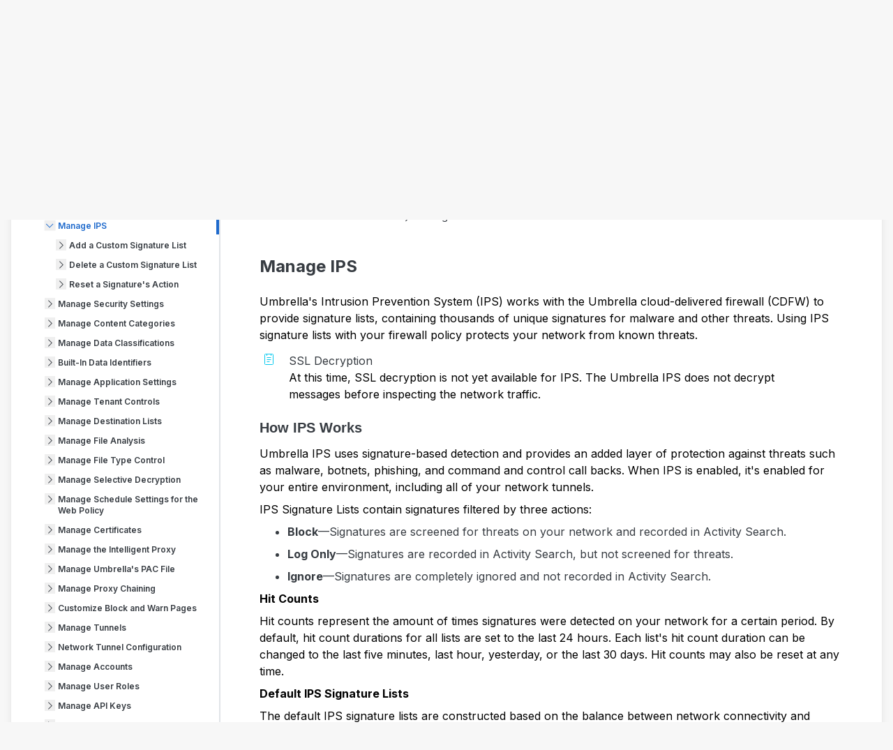

--- FILE ---
content_type: text/css
request_url: https://securitydocs.cisco.com/IGX%20Dev%20Test%20Assets/css/style-override.css
body_size: 147
content:
/*h2 {
    color:red;
}*/

--- FILE ---
content_type: image/svg+xml
request_url: https://www.cisco.com/c/dam/en/us/td/i/esp/icons/icon-notes.svg
body_size: 257
content:
<?xml version="1.0" encoding="UTF-8" standalone="no"?>
<svg width="16px" height="16px" viewBox="0 0 16 16" version="1.1" xmlns="http://www.w3.org/2000/svg" xmlns:xlink="http://www.w3.org/1999/xlink">
    <!-- Generator: Sketch 41.2 (35397) - http://www.bohemiancoding.com/sketch -->
    <title>icon_notes_16_black</title>
    <desc>Created with Sketch.</desc>
    <defs></defs>
    <g id="Page-1" stroke="none" stroke-width="1" fill="none" fill-rule="evenodd">
        <g id="HelpPortal-Icons-for-Article-Types-122016" transform="translate(-133.000000, -253.000000)">
            <g id="note_16_black" transform="translate(133.000000, 252.000000)">
                <rect id="bounds" x="0" y="0" width="16" height="16"></rect>
                <g id="Group" transform="translate(2.000000, 1.000000)">
                    <rect id="Rectangle-2" stroke="#04C9EF" x="0.5" y="0.5" width="12" height="15" rx="1"></rect>
                    <rect id="Rectangle-4" fill="#04C9EF" x="3" y="0" width="1" height="3" rx="0.5"></rect>
                    <rect id="Rectangle-4-Copy-2" fill="#04C9EF" x="9" y="0" width="1" height="3" rx="0.5"></rect>
                    <rect id="Rectangle-7" fill="#04C9EF" x="3.5" y="5" width="6" height="1" rx="0.5"></rect>
                    <rect id="Rectangle-7-Copy" fill="#04C9EF" x="3.5" y="8" width="6" height="1" rx="0.5"></rect>
                    <rect id="Rectangle-7-Copy-2" fill="#04C9EF" x="3.5" y="11" width="4" height="1" rx="0.5"></rect>
                </g>
            </g>
        </g>
    </g>
</svg>